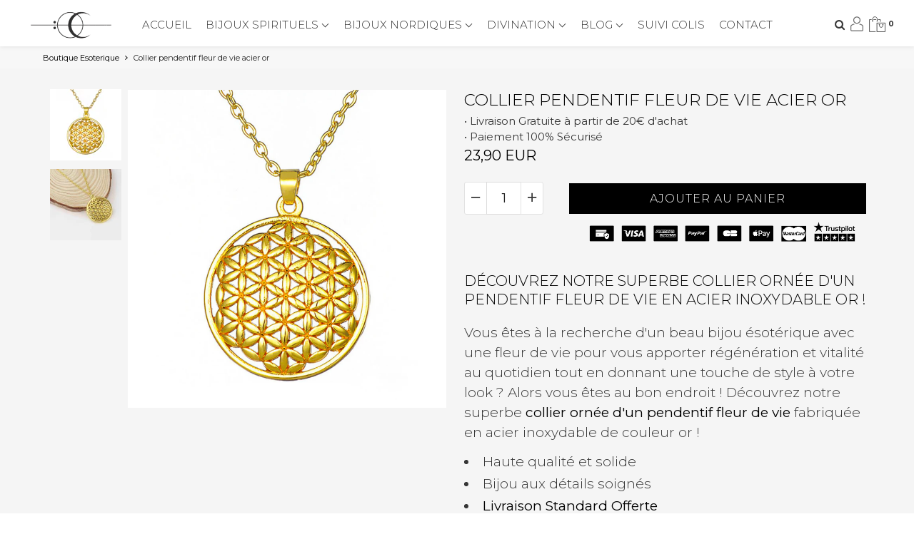

--- FILE ---
content_type: text/html; charset=utf-8
request_url: https://www.google.com/recaptcha/api2/aframe
body_size: 182
content:
<!DOCTYPE HTML><html><head><meta http-equiv="content-type" content="text/html; charset=UTF-8"></head><body><script nonce="EGdE3i1wQvmK18g9dwhcOQ">/** Anti-fraud and anti-abuse applications only. See google.com/recaptcha */ try{var clients={'sodar':'https://pagead2.googlesyndication.com/pagead/sodar?'};window.addEventListener("message",function(a){try{if(a.source===window.parent){var b=JSON.parse(a.data);var c=clients[b['id']];if(c){var d=document.createElement('img');d.src=c+b['params']+'&rc='+(localStorage.getItem("rc::a")?sessionStorage.getItem("rc::b"):"");window.document.body.appendChild(d);sessionStorage.setItem("rc::e",parseInt(sessionStorage.getItem("rc::e")||0)+1);localStorage.setItem("rc::h",'1769345976631');}}}catch(b){}});window.parent.postMessage("_grecaptcha_ready", "*");}catch(b){}</script></body></html>